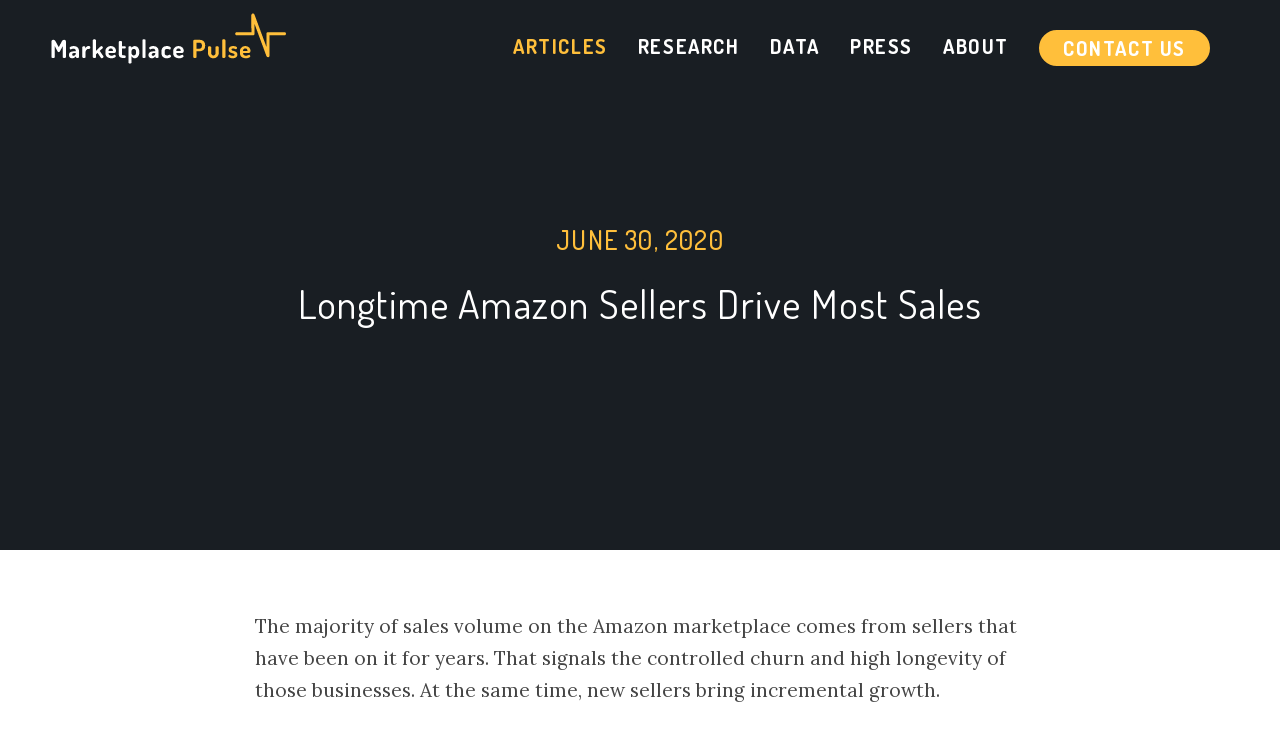

--- FILE ---
content_type: text/html; charset=utf-8
request_url: https://www.marketplacepulse.com/articles/longtime-amazon-sellers-drive-most-of-sales
body_size: 6741
content:
<!DOCTYPE html>
<html lang="en">
<head>
    <meta charset="utf-8">
    <title>Longtime Amazon Sellers Drive Most Sales - Marketplace Pulse</title>
    <meta name="viewport" content="width=device-width, initial-scale=1.0">
    <meta name="robots" content="index,follow">

    <link rel="shortcut icon" href="/favicon.ico">
    <link rel="apple-touch-icon" href="/static/images/apple-touch-icon.png" sizes="180x180">

    <meta name="description" content="The majority of sales volume on the Amazon marketplace comes from sellers that have been on it for years. That signals the controlled churn and high longevity of those businesses. At the same time, new sellers bring incremental growth.">
    <meta name="keywords" content="">

    <meta property="fb:app_id" content="1101954436495831" />
    <meta property="fb:pages" content="1684519225111425" />

    <meta property="og:title" content="Longtime Amazon Sellers Drive Most Sales"/>
    <meta property="og:type" content="article"/>
    <meta property="og:description" content="The majority of sales volume on the Amazon marketplace comes from sellers that have been on it for years. That signals the controlled churn and high longevity of those businesses. At the same time, new sellers bring incremental growth."/>
    <meta property="og:site_name" content="Marketplace Pulse" />
    <meta property="og:image" content="https://cdn.marketplacepulse.com/articles/430/cover_social.jpg"/>
    <meta property="og:image:width" content="1500"/>
    <meta property="og:image:height" content="785"/>
    <meta name="twitter:card" content="summary_large_image"/>
    <meta name="twitter:site" content="@marketplacepuls"/>
    <meta name="twitter:creator" content="@marketplacepuls"/>
    <meta name="twitter:title" content="Longtime Amazon Sellers Drive Most Sales"/>
    <meta name="twitter:description" content="The majority of sales volume on the Amazon marketplace comes from sellers that have been on it for years. That signals the controlled churn and high longevity of those businesses. At the same time, new sellers bring incremental growth."/>
    <meta name="twitter:image" content="https://cdn.marketplacepulse.com/articles/430/cover_social.jpg"/>

<link rel="canonical" href="https://www.marketplacepulse.com/articles/longtime-amazon-sellers-drive-most-of-sales" />

<meta property="article:published_time" content="2020-06-30T12:00:00">
<meta property="article:modified_time" content="2020-06-30T12:00:00">

<script type="application/ld+json">
  {
    "@context": "http://schema.org",
    "@type": "NewsArticle",
    "mainEntityOfPage": {
        "@type": "WebPage",
        "@id": "http://www.marketplacepulse.com/articles/longtime-amazon-sellers-drive-most-of-sales"
    },
    "headline": "Longtime Amazon Sellers Drive Most Sales",
    "description": "The majority of sales volume on the Amazon marketplace comes from sellers that have been on it for years. That signals the controlled churn and high longevity of those businesses. At the same time, new sellers bring incremental growth.",
    "datePublished": "2020-06-30 12:00:00",
    "dateModified": "2020-06-30 12:00:00",
    "author": {
        "@type": "Person",
        "name": "Juozas Kaziukėnas"
    },
    "publisher": {
        "@type": "Organization",
        "@id": "http://www.marketplacepulse.com/",
        "name": "Marketplace Pulse",
        "logo": {
            "@type": "ImageObject",
            "url": "http://www.marketplacepulse.com/static/images/marketplacepulse-logo.png",
            "width": 1000,
            "height": 214
        }
    },
    "image": {
        "@type": "ImageObject",
        "url": "https://cdn.marketplacepulse.com/articles/430/cover_social.jpg",
        "height": 1500,
        "width": 785
    }
  }
</script>

    <script type="application/ld+json">
    [
      {
        "@context": "http://schema.org",
        "@type": "WebSite",
        "url": "http://www.marketplacepulse.com/",
        "name": "Marketplace Pulse",
        "alternateName": ""
      },
      {
        "@context": "http://schema.org",
        "@type": "Organization",
        "url": "http://www.marketplacepulse.com/",
        "name": "Marketplace Pulse",
        "description": "",
        "logo": "http://www.marketplacepulse.com/static/images/marketplacepulse-logo.png",
        "sameAs": [
            "https://twitter.com/marketplacepuls",
            "https://www.facebook.com/marketplacepulse",
            "https://instagram.com/marketplacepulse",
            "https://www.linkedin.com/company/marketplace-pulse"
        ]
      }
    ]
    </script>

    <script type="application/ld+json">
    {
      "@context": "http://schema.org",
      "@type": "BreadcrumbList",
      "itemListElement": [{
        "@type": "ListItem",
        "position": 1,
        "item": {
          "@id": "http://www.marketplacepulse.com/",
          "name": "Marketplace Pulse"
        }
      },{
        "@type": "ListItem",
        "position": 2,
        "item": {
          "@id": "http://www.marketplacepulse.com/articles",
          "name": "Articles"
        }
      },{
        "@type": "ListItem",
        "position": 3,
        "item": {
          "@id": "http://www.marketplacepulse.com/articles/longtime-amazon-sellers-drive-most-of-sales",
          "name": "Longtime Amazon Sellers Drive Most Sales"
        }
      }]
    }
    </script>

    <link rel="preconnect" href="https://www.google-analytics.com">

    <link rel="preconnect" href="https://fonts.gstatic.com" crossorigin />
    <link rel="preload" as="style" href="https://fonts.googleapis.com/css?family=Lora:400,700%7CDosis:400,500,700&subset=latin-ext&display=swap" />
    <link rel="stylesheet" href="https://fonts.googleapis.com/css?family=Lora:400,700%7CDosis:400,500,700&subset=latin-ext&display=swap" media="print" onload="this.media='all'" />
    <noscript><link rel="stylesheet" href="https://fonts.googleapis.com/css?family=Lora:400,700%7CDosis:400,500,700&subset=latin-ext&display=swap" /></noscript>
    <link rel="stylesheet" href="/static/css/629c8c77.css" />

    <link href="/articles/recent.atom" rel="alternate" title="Recent Articles" type="application/atom+xml">

    <!-- Google tag (gtag.js) -->
    <script async src="https://www.googletagmanager.com/gtag/js?id=G-SKLWP70BQJ"></script>
    <script>
    window.dataLayer = window.dataLayer || [];
    function gtag(){dataLayer.push(arguments);}
    gtag('js', new Date());

    gtag('config', 'G-SKLWP70BQJ');
    </script>
    <!-- Load Mixpanel Library -->
<script>
    (function(f,b){if(!b.__SV){var a,e,i,g;window.mixpanel=b;b._i=[];b.init=function(a,e,d){function f(b,h){var a=h.split(".");2==a.length&&(b=b[a[0]],h=a[1]);b[h]=function(){b.push([h].concat(Array.prototype.slice.call(arguments,0)))}}var c=b;"undefined"!==typeof d?c=b[d]=[]:d="mixpanel";c.people=c.people||[];c.toString=function(b){var a="mixpanel";"mixpanel"!==d&&(a+="."+d);b||(a+=" (stub)");return a};c.people.toString=function(){return c.toString(1)+".people (stub)"};i="disable time_event track track_pageview track_links track_forms register register_once alias unregister identify name_tag set_config reset people.set people.set_once people.unset people.increment people.append people.union people.track_charge people.clear_charges people.delete_user".split(" ");for(g=0;g<i.length;g++)f(c,i[g]);b._i.push([a,e,d])};b.__SV=1.2;a=f.createElement("script");a.type="text/javascript";a.async=!0;a.src="https://cdn.mxpnl.com/libs/mixpanel-2-latest.min.js";e=f.getElementsByTagName("script")[0];e.parentNode.insertBefore(a,e)}})(document,window.mixpanel||[]);
    
    mixpanel.init("5ee0cffdd0d5dc35a4bf431c58b28b11");
    </script>
    
    <!-- Threecolts Tracking -->
    <script>
    (function waitForMixpanel() {
        if (typeof mixpanel !== "undefined") {
            mixpanel.track_pageview();
            document.addEventListener('click', handleLinkClick);
        } else {
            setTimeout(waitForMixpanel, 200);
        }
    })();
    
    function isMixpanelAvailable() {
        return typeof mixpanel !== 'undefined' &&
               typeof mixpanel.identify === 'function' &&
               typeof mixpanel.track === 'function' &&
               typeof mixpanel.persistence === 'object' &&
               typeof mixpanel.persistence.properties === 'function';
    }
    
    function getMixpanelDistinctId() {
        try {
            return mixpanel.get_distinct_id();
        } catch (e) {
            console.warn("Error fetching Mixpanel distinct_id:", e);
            return null;
        }
    }
    
    function getUTMProperties() {
        try {
            var allProps = mixpanel.persistence.properties();
            var utmProps = {};
            for (var key in allProps) {
                if (allProps.hasOwnProperty(key) && key.toLowerCase().startsWith('utm_')) {
                    utmProps[key] = allProps[key];
                }
            }
            return utmProps;
        } catch (e) {
            console.warn("Error fetching Mixpanel UTM properties:", e);
            return {};
        }
    }
    
    function modifyUrl(url, distinctId, utmProps, koClickId) {
        try {
            var urlObj = new URL(url);
            if (distinctId) urlObj.searchParams.append('distinct_id', distinctId);
            for (var key in utmProps) {
                if (utmProps[key]) urlObj.searchParams.append(key, utmProps[key]);
            }
            if (koClickId) urlObj.searchParams.append('ko_click_id', koClickId);
            return urlObj.toString();
        } catch (e) {
            console.warn("Error modifying URL:", e);
            return url;
        }
    }
    
    function getValidKoClickId(element) {
        if (!element || element.tagName !== 'A') return null;
    
        var ariaLabel = element.getAttribute('aria-label');
        if (ariaLabel) return ariaLabel;
    
        if (element.id && element.id.startsWith('cta-')) return element.id;
    
        return null;
    }
    
    function handleLinkClick(event) {
        var target = event.target.closest('a');
        if (!target) return;
    
        var hubOrManager = /^https:\/\/(hub|manager|www)\.threecolts\.com/;
        var university = /^https:\/\/threecolts\.university/;
    
        if (hubOrManager.test(target.href) || university.test(target.href)) {
            event.preventDefault();
    
            var finalUrl = target.href;
            var koClickId = getValidKoClickId(target);
    
            if (isMixpanelAvailable()) {
                var distinctId = getMixpanelDistinctId();
                var utmProps = getUTMProperties();
                finalUrl = modifyUrl(target.href, distinctId, utmProps, koClickId);
            } else if (koClickId) {
                finalUrl = modifyUrl(target.href, null, {}, koClickId);
            }
    
            window.location.href = finalUrl;
        }
    }
    </script>
    
</head>

<body>
    <div id="container">

        <header id="top" class="row top-homepage">
            <div class="content">
                <div class="grid">
                    <div class="col-3">
                        <a href="/">
                            <figure class="logo">
                                <img class="logotype" src="/static/images/logo.svg" alt="Marketplace Pulse">
                                <img class="logotype-homepage" src="/static/images/logo-homepage.svg" alt="Marketplace Pulse">
                            </figure>
                        </a>
                    </div>

                    <div class="col-9">
                        <nav>
                            <ul>
                                <li  class="active"><a href="/articles">Articles</a></li>
                                <li ><a href="/research">Research</a></li>
                                <li ><a href="/data">Data</a></li>
                                <li ><a href="/press">Press</a></li>
                                <li ><a href="/about">About</a></li>
                                <li ><a href="/contact" class="btn btn-big btn-bright">Contact Us</a></li>
                            </ul>
                        </nav>
                    </div>
                </div>
            </div>
        </header>

<section class="row text-page-cover" style="background-image: url('https://cdn.marketplacepulse.com/articles/430/cover.jpg');">
    <figure class="cover-image">
        <figcaption class="cover-image-text">
            <time datetime="2020-06-30 12:00:00">June 30, 2020</time>
            <h1>Longtime Amazon Sellers Drive Most Sales</h1>
        </figcaption>
    </figure>
</section>

<section class="row text-page single-post">
    <div class="content">
        <div class="grid">
            <div class="push-col-2 col-8">
                <div class="post-content">
                    <p>The majority of sales volume on the Amazon marketplace comes from sellers that have been on it for years. That signals the controlled churn and high longevity of those businesses. At the same time, new sellers bring incremental growth.</p>
<p>Amazon seller cohort analysis is total volume, month by month, broken down by seller&rsquo;s first year on the marketplace cohort, and represented as a share of the total. Seller feedback reviews are a proxy for sales volume, though an imperfect one. However, despite limitations, they are close enough to estimate the overall trends. In conjunction with other critical metrics like GMV, seller cohort analysis conveys the fundamentals of the marketplace.</p>
<p><img src="//cdn.marketplacepulse.com/articles/430/volume-on-amazon-by-seller-cohort.png" alt="Volume on Amazon.com by Seller Cohort" class="img-responsive out-set"></p>
<p>Cohort analysis informs on four significant marketplace metrics: acquisition, churn, longevity, and saturation.</p>
<p>Amazon is adding thousands of new sellers daily, growing by more than a million every year. By acquiring new sellers - often passively, most sellers join the marketplace on their own or pushed by the partner ecosystem - Amazon is layering incremental volume on the existing base.</p>
<p>Churn is often the most feared metric because, in situations where churn is higher than acquisition, it points to unavoidable collapse. In the case of Amazon, churn is visible as older years&rsquo; cohorts shrinking over time. However, some churn is typical for marketplaces. Given Amazon&rsquo;s millions of sellers, suspensions, or other churn causes, don&rsquo;t impact the overall volume.</p>
<p>More than half of sales come from sellers that have been active for years. Roughly 2% of the volume is by sellers that joined the Amazon marketplace over ten years ago, and 30% of the top sellers on Amazon in the U.S. four years ago are still at the top. The number of sellers that have been able to build a business that lasted years, given how much has changed and the increasing competition, is crucial and is a signal of retention.</p>
<p>New sellers are not replacing past ones. In other words, the marketplace is not saturated because new sellers are finding opportunities to grow. Thus by reason, they are not the same as existing sellers and are selling in different niches. Besides, sales concentration is decreasing - <a href="/articles/amazons-shrinking-reliance-on-top-sellers">top sellers represent a shrinking percentage</a> of the overall marketplace volume. The data indicates that it is getting harder for large sellers to continue growing because it is getting easier for new sellers to start selling.</p>
<p>Crucially, total sales on Amazon are growing. 10% of the total volume in 2015 is a significantly smaller number than 10% in 2020. Because of that, while older cohorts represent a shrinking share of the total, that decrease is smaller when adjusted for overall volume growth.</p>
<p><img src="//cdn.marketplacepulse.com/articles/430/volume-on-amazon-marketplaces-by-seller-cohort.png" alt="Volume on Amazon Marketplaces by Seller Cohort" class="img-responsive"></p>
<p>On Amazon in the U.S., 5.5% of June&rsquo;s volume came from sellers that joined in 2020. And 16% from 2019, 19% from 2018, 20% from 2017, 16% from 2016, and 20% from sellers that joined in 2015 or earlier.</p>
<p>Amazon&rsquo;s international marketplaces exhibit a similar breakdown.  In the four biggest markets - the U.S., the U.K., Germany, and Japan - more than half of the volume is by sellers that joined in 2017 or earlier.</p>
                </div>

                <div class="socials-bottom">
                    <span>Share it:</span>
                    <a class="social-icon custom-share" href="/cdn-cgi/l/email-protection#[base64]">
                        <img src="/static/images/icons/others/envelope.svg" alt="Facebook logo">
                    </a>

                    <a class="social-icon custom-share" target="_blank" rel="nofollow" href="https://www.twitter.com/share?url=http%3A//www.marketplacepulse.com/articles/longtime-amazon-sellers-drive-most-of-sales&text=Longtime%20Amazon%20Sellers%20Drive%20Most%20Sales">
                        <img src="/static/images/icons/others/twitter.svg" alt="Twitter logo">
                    </a>

                    <a class="social-icon custom-share" target="_blank" rel="nofollow" href="https://www.facebook.com/sharer.php?u=http%3A//www.marketplacepulse.com/articles/longtime-amazon-sellers-drive-most-of-sales&t=Longtime%20Amazon%20Sellers%20Drive%20Most%20Sales">
                        <img src="/static/images/icons/others/face.svg" alt="Facebook logo">
                    </a>

                    <a class="social-icon custom-share" target="_blank" rel="nofollow" href="https://www.linkedin.com/shareArticle?mini=true&url=http%3A//www.marketplacepulse.com/articles/longtime-amazon-sellers-drive-most-of-sales&title=Longtime%20Amazon%20Sellers%20Drive%20Most%20Sales&source=Marketplace%20Pulse">
                        <img src="/static/images/icons/others/in.svg" alt="LinkedIn logo">
                    </a>
                </div>

                <div class="comments">
                    <strong>Get data-driven insights about online retail</strong>

                    <form action="//marketplacepulse.us12.list-manage.com/subscribe/post?u=d690a2717ca438fa2ccf2f903&amp;amp;id=6587ee0ab6" method="post" class="form newsletter-form">
                        <input type="email" name="EMAIL" placeholder="Your e-mail address...">
                        <button class="btn btn-small">
                            Get the newsletter
                            <span class="icon icon-right"><img src="/static/images/icons/violet/mail_dark.svg" alt="Subscribe"></span>
                        </button>
                        <!-- real people should not fill this in and expect good things - do not remove this or risk form bot signups-->
                        <div style="position: absolute; left: -5000px;" aria-hidden="true"><input type="text" name="b_d690a2717ca438fa2ccf2f903_6587ee0ab6" tabindex="-1" value=""><input type="hidden" name="SOURCE" value="/articles/longtime-amazon-sellers-drive-most-of-sales" /></div>
                    </form>
                </div>

                <div class="author-details">
                    <div class="post-signature">
                        <div class="avatar" style="background-image: url('https://cdn.marketplacepulse.com/authors/juozas.jpg');"></div>
                        <div class="author">
                            <p>Juozas Kaziukėnas</p>

                            <div class="about">
                                Founder of Marketplace Pulse, Juozas wears multiple hats in the management of Marketplace Pulse, including writing most of the articles. Based in New York City. Advisor to other startups and entrepreneurs. Occasional speaker at conferences.

                                <div class="social-icons">
                                    <a class="email" href="/cdn-cgi/l/email-protection#2e44414b6e434f5c454b5a5e424f4d4b5e5b425d4b004d4143"><img src="/static/images/icons/violet/envelope_viol.svg" alt="email logo"></a>
                                    <a class="email" href="https://www.twitter.com/juokaz"><img src="/static/images/icons/violet/twitter_viol.svg" alt="Twitter logo"></a>
                                    <a class="email" href="https://www.linkedin.com/in/juozas"><img src="/static/images/icons/violet/linkedin_viol.svg" alt="LinkedIn logo"></a>
                                </div>
                            </div>
                        </div>
                    </div>
                </div>
            </div>

            <div class="col-12">
                <div class="post-nav">
                    <a href="/articles/amazons-shrinking-reliance-on-top-sellers" class="post-nav-prev">
                        <span class="circle-icon"><img src="/static/images/icons/black/arrow_left_b.svg" alt="Previous article"></span>
                        <span class="nav-text">
                            <time datetime="2020-06-24 14:45:00">Jun 24, 2020</time><br>
                            Amazon’s Shrinking Reliance on Top Sellers
                        </span>
                    </a>

                    <a href="/articles/amazon-is-no-longer-an-anonymous-marketplace" class="post-nav-next">
                        <span class="nav-text">
                            <time datetime="2020-07-08 14:00:00">Jul 8, 2020</time><br>
                            Amazon Marketplace Is No Longer Anonymous
                        </span>
                        <span class="circle-icon"><img src="/static/images/icons/black/arrow_right_b.svg" alt="Next article"></span>
                    </a>
                </div>
            </div>
        </div>
    </div>
</section>

        <section class="row newsletter">
            <div class="content">
                <form action="//marketplacepulse.us12.list-manage.com/subscribe/post?u=d690a2717ca438fa2ccf2f903&amp;amp;id=6587ee0ab6" method="post">
                    <h3>Get Data-Driven Insights About Online Retail</h3>
                    <div class="newsletter-form">
                        <input type="email" name="EMAIL" placeholder="Your e-mail address...">
                        <button class="btn">
                            Subscribe
                            <span class="icon icon-right"><img src="/static/images/icons/violet/mail_dark.svg" alt="Subscribe"></span>
                        </button>
                        <!-- real people should not fill this in and expect good things - do not remove this or risk form bot signups-->
                        <div style="position: absolute; left: -5000px;" aria-hidden="true"><input type="text" name="b_d690a2717ca438fa2ccf2f903_6587ee0ab6" tabindex="-1" value=""><input type="hidden" name="SOURCE" id="SOURCE" value="/articles/longtime-amazon-sellers-drive-most-of-sales" /></div>
                    </div>
                </form>
            </div>
        </section>
        <footer id="footer" class="row">
            <div class="content">
                <div class="grid">
                    <div class="col-12">
                        <p>
                            <a href="https://www.facebook.com/marketplacepulse" class="social-icon">
                                <img src="/static/images/icons/others/face.svg" alt="Facebook logo">
                            </a>

                            <a href="https://twitter.com/marketplacepuls" class="social-icon">
                                <img src="/static/images/icons/others/twitter.svg" alt="Twitter logo">
                            </a>

                            <a href="https://www.linkedin.com/company/marketplace-pulse" class="social-icon">
                                <img src="/static/images/icons/others/in.svg" alt="Linkedin logo">
                            </a>
                        </p>
                        <p class="text-page advertise-link">
                            <a href="/advertise" target="_self">Advertise With Us</a>&nbsp|&nbsp
                            <a href="/privacy-policy" target="_self">Privacy Policy</a>&nbsp|&nbsp
                            <a href="/terms-of-use" target="_self">Terms Of Use</a>
                        </p>
                        <p>&copy; Marketplace Pulse 2026</p>
                    </div>
                </div>
            </div>
        </footer>
    </div>

        <script data-cfasync="false" src="/cdn-cgi/scripts/5c5dd728/cloudflare-static/email-decode.min.js"></script><script src="/static/js/8b43bdce.js"></script>
<script defer src="https://static.cloudflareinsights.com/beacon.min.js/vcd15cbe7772f49c399c6a5babf22c1241717689176015" integrity="sha512-ZpsOmlRQV6y907TI0dKBHq9Md29nnaEIPlkf84rnaERnq6zvWvPUqr2ft8M1aS28oN72PdrCzSjY4U6VaAw1EQ==" data-cf-beacon='{"version":"2024.11.0","token":"307afe1162ac4d209c6e3ede31ee44c3","r":1,"server_timing":{"name":{"cfCacheStatus":true,"cfEdge":true,"cfExtPri":true,"cfL4":true,"cfOrigin":true,"cfSpeedBrain":true},"location_startswith":null}}' crossorigin="anonymous"></script>
</body>
</html>

--- FILE ---
content_type: image/svg+xml; charset=utf-8
request_url: https://www.marketplacepulse.com/static/images/icons/violet/twitter_viol.svg
body_size: 276
content:
<?xml version="1.0" encoding="UTF-8"?>
<!-- Generator: Adobe Illustrator 16.0.3, SVG Export Plug-In . SVG Version: 6.00 Build 0)  -->
<!DOCTYPE svg PUBLIC "-//W3C//DTD SVG 1.1//EN" "http://www.w3.org/Graphics/SVG/1.1/DTD/svg11.dtd">
<svg version="1.1" id="Warstwa_1" xmlns="http://www.w3.org/2000/svg" xmlns:xlink="http://www.w3.org/1999/xlink" x="0px" y="0px" width="34.02px" height="34.02px" xml:space="preserve">
<path stroke="null" id="svg_1" d="m31.260181,8.218565c-1.062089,0.437713 -2.217247,0.753355 -3.403428,0.875427c1.226329,-0.699295 2.160675,-1.80317 2.602299,-3.11631c-1.136909,0.648723 -2.41981,1.123057 -3.761107,1.363712c-1.082162,-1.102131 -2.620548,-1.783987 -4.32135,-1.783987c-3.282985,0 -5.918132,2.539086 -5.918132,5.655396c0,0.437713 0.051097,0.875427 0.145992,1.295701c-4.910791,-0.247631 -9.292362,-2.488514 -12.204894,-5.920465c-0.51462,0.838805 -0.802954,1.801426 -0.802954,2.852984c0,1.961863 1.04019,3.695277 2.635147,4.710214c-0.970844,-0.036621 -1.886941,-0.298203 -2.675295,-0.718478c0,0.019183 0,0.052316 0,0.069755c0,2.748352 2.032932,5.024112 4.744725,5.552507c-0.494546,0.120328 -1.025591,0.191827 -1.556635,0.191827c-0.385053,0 -0.751856,-0.036621 -1.11866,-0.087194c0.751856,2.239139 2.93078,3.869665 5.53308,3.921981c-2.032932,1.524149 -4.580485,2.415271 -7.347025,2.415271c-0.494546,0 -0.95077,-0.017439 -1.425243,-0.069755c2.620548,1.613087 5.735643,2.539086 9.086149,2.539086c10.88367,0 16.84195,-8.613013 16.84195,-16.092505c0,-0.245887 0,-0.488286 -0.021899,-0.735916c1.153333,-0.80044 2.160675,-1.799682 2.967278,-2.919252z" fill="#6f79ed"/>
</svg>

--- FILE ---
content_type: image/svg+xml; charset=utf-8
request_url: https://www.marketplacepulse.com/static/images/icons/violet/mail_dark.svg
body_size: 543
content:
<?xml version="1.0" encoding="UTF-8"?>
<!-- Generator: Adobe Illustrator 16.0.3, SVG Export Plug-In . SVG Version: 6.00 Build 0)  -->
<!DOCTYPE svg PUBLIC "-//W3C//DTD SVG 1.1//EN" "http://www.w3.org/Graphics/SVG/1.1/DTD/svg11.dtd">
<svg version="1.1" id="Warstwa_1" xmlns="http://www.w3.org/2000/svg" xmlns:xlink="http://www.w3.org/1999/xlink" x="0px" y="0px" width="34.02px" height="34.02px" viewBox="0 0 34.02 34.02" enable-background="new 0 0 34.02 34.02" xml:space="preserve">
<path fill="#4b55c0" d="M30.907,25.706c0.009-0.036,0.024-0.069,0.032-0.106C30.979,25.405,31,25.204,31,25V11  c0-0.802-0.313-1.556-0.879-2.122S28.801,8,28,8H8C7.199,8,6.446,8.312,5.879,8.878C5.313,9.444,5,10.198,5,11v14  c0,0.204,0.021,0.404,0.061,0.6c0.008,0.037,0.023,0.069,0.032,0.105c0.037,0.156,0.08,0.313,0.143,0.46  c0.007,0.015,0.016,0.026,0.022,0.041c0.147,0.336,0.354,0.647,0.621,0.916c0.129,0.129,0.271,0.241,0.417,0.342  c0.01,0.007,0.019,0.017,0.028,0.022c0.139,0.095,0.287,0.17,0.439,0.238c0.024,0.012,0.047,0.028,0.072,0.039  c0.144,0.062,0.294,0.103,0.446,0.139c0.04,0.011,0.077,0.029,0.118,0.037C7.596,27.979,7.796,28,8,28h20  c0.204,0,0.404-0.021,0.6-0.061c0.041-0.008,0.078-0.025,0.119-0.035c0.151-0.037,0.303-0.078,0.445-0.139  c0.025-0.012,0.05-0.029,0.076-0.041c0.15-0.07,0.298-0.145,0.436-0.238c0.01-0.006,0.02-0.016,0.028-0.022  c0.146-0.103,0.288-0.213,0.417-0.342c0.266-0.267,0.47-0.575,0.617-0.909c0.008-0.018,0.02-0.031,0.025-0.048  C30.826,26.018,30.869,25.862,30.907,25.706z M29,23.758L22.242,19L29,14.241V23.758z M7.293,10.293C7.482,10.104,7.733,10,8,10h20  c0.268,0,0.518,0.104,0.707,0.293S29,10.733,29,11c0,0.266-0.104,0.515-0.289,0.702l-10.004,8.005c-0.379,0.378-1.035,0.378-1.414,0  L7.289,11.702C7.103,11.515,7,11.266,7,11C7,10.733,7.104,10.482,7.293,10.293z M13.758,19L7,23.759v-9.517L13.758,19z M8,26  c-0.137,0-0.268-0.027-0.386-0.078c-0.118-0.05-0.228-0.122-0.321-0.215c-0.094-0.094-0.165-0.202-0.215-0.318  C7.028,25.268,7,25.137,7,25c0-0.266,0.289,1.298,0.289,1.298l7.883-5.885l0.707,0.708C16.445,21.688,17.199,22,18,22  s1.555-0.313,2.121-0.879l0.707-0.708l7.883,5.885c0,0,0.289-1.563,0.289-1.298c0,0.137-0.027,0.268-0.078,0.387  c-0.05,0.118-0.121,0.227-0.215,0.319c-0.094,0.094-0.203,0.165-0.32,0.215C28.268,25.973,28.137,26,28,26H8z"/>
</svg>

--- FILE ---
content_type: image/svg+xml; charset=utf-8
request_url: https://www.marketplacepulse.com/static/images/icons/violet/linkedin_viol.svg
body_size: -31
content:
<?xml version="1.0" encoding="utf-8"?>
<!-- Generator: Adobe Illustrator 16.0.3, SVG Export Plug-In . SVG Version: 6.00 Build 0)  -->
<!DOCTYPE svg PUBLIC "-//W3C//DTD SVG 1.1//EN" "http://www.w3.org/Graphics/SVG/1.1/DTD/svg11.dtd">
<svg version="1.1" id="Warstwa_1" xmlns="http://www.w3.org/2000/svg" xmlns:xlink="http://www.w3.org/1999/xlink" x="0px" y="0px"
	 width="34.02px" height="34.02px" viewBox="0 0 34.02 34.02" enable-background="new 0 0 34.02 34.02" xml:space="preserve">
<path id="svg_4" fill="#6F79ED" d="M7.353,9.128H7.32c-1.849,0-3.031-1.244-3.031-2.796c0-1.586,1.231-2.796,3.099-2.796
	c1.882,0,3.046,1.209,3.064,2.796C10.467,7.885,9.268,9.128,7.353,9.128z M10.102,27.544H4.604V11.335h5.498V27.544z M29.876,27.544
	h-5.48v-8.669c0-2.177-0.8-3.663-2.782-3.663c-1.516,0-2.416,0.996-2.814,1.962c-0.134,0.357-0.184,0.834-0.184,1.323v9.045h-5.479
	c0.067-14.685,0-16.209,0-16.209h5.479v2.355h-0.033c0.716-1.113,2.015-2.731,4.98-2.731c3.616,0,6.316,2.322,6.316,7.293
	L29.876,27.544L29.876,27.544z"/>
</svg>
